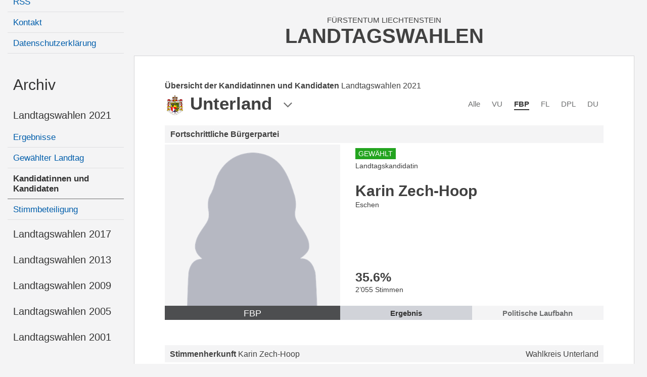

--- FILE ---
content_type: text/html; charset=utf-8
request_url: https://www.landtagswahlen.li/kandidat/1414/Karin-Zech-Hoop
body_size: 9122
content:

<!DOCTYPE html>

<html xmlns="http://www.w3.org/1999/xhtml" lang="de">
<head><title>
	Landtagswahlen 2021 - FBP - Karin Zech-Hoop
</title><meta content="Information und Kommunikation der Regierung" lang="de" name="author" /><meta content="Landtagswahlen, Wahlen, Stimmzettel, Wahlbeteiligung, Resultate, Liechtenstein" lang="de" name="keywords" /><meta name="viewport" content="width=device-width, user-scalable=no, initial-scale=1" />
    
    <link href="/styles/cssbundle?v=6D2gR9OaOsxUdUG9HcsHGpJl6jwV9BMmoLpX2bturDA1" rel="stylesheet" />

    <link href="/styles/icomoon.css" rel="stylesheet" />

    <script src="/scripts/jsbundle?v=RAIwFOoGawQcW0qJQMXLe7Lj9NFpGaDSZkEwMwafepA1" type="text/javascript"></script>

    

    <link href="/styles/magnific.css" rel="stylesheet" />
    <link href="/csskandidat?v=A3ohbTg_bmNM0ZwKdMrrWyELiLhBqw8vzxJ2cpMEKXM1" rel="stylesheet" />
    
    <style type="text/css">
       .state-headline     { display:none; }
    </style>


    <!-- Matomo -->
        <script type="text/javascript">
        var _paq = window._paq = window._paq || [];
        /* tracker methods like "setCustomDimension" should be called before "trackPageView" */
        _paq.push(['disableCookies']);
        _paq.push(['trackPageView']);
        _paq.push(['enableLinkTracking']);
        (function() {
        var u="//matomo.gmg.biz/";
        _paq.push(['setTrackerUrl', u+'matomo.php']);
        _paq.push(['setSiteId', '1']);
        var d=document, g=d.createElement('script'), s=d.getElementsByTagName('script')[0];
        g.type='text/javascript'; g.async=true; g.src=u+'matomo.js'; s.parentNode.insertBefore(g,s);
        })();
        </script>
    <!-- End Matomo Code -->
</head>
<body class="body body--fixablenav body--pdid1403 body--pid835 body--isnew body--showresults body--sunday body--archive">
    <form method="post" action="./Karin-Zech-Hoop" id="form1">
<div class="aspNetHidden">
<input type="hidden" name="__VIEWSTATE" id="__VIEWSTATE" value="/wEPDwULLTE1NzQzNzI4NDJkZO7XbtmUuIa/B7nB72JwohkKLgcbPnQPIruWNOmHX9TS" />
</div>

<div class="aspNetHidden">

	<input type="hidden" name="__VIEWSTATEGENERATOR" id="__VIEWSTATEGENERATOR" value="C523D9B7" />
</div>
    <div class="page u-fullheight">
        <div class="page__inner u-vert-gradient-gray">
            <nav class="page__left">
                <div class="page__header header__left">
                    <a href="/">
                        <img class="header__logo-desktop" src="/images/ikr-logo-desk@2x.png" alt="Logo IKR" />
                    </a>
                </div>
                <div id="divNavigation" class="page__nav nav"><ul><li data-nid="0" class="item item--level1" data-level="1"><a class="item__link" href="/" name="a0">Landtagswahlen <b>2025</b></a><ul class="item__list"><li data-nid="1" class="item item--level3" data-level="3"><a class="item__link" href="/news/16" name="a1">News</a></li><li data-nid="2" class="item item--level3" data-level="3"><a class="item__link" href="/kundmachungen" name="a2">Amtliche Kundmachungen</a></li><li data-nid="3" class="item item--level3" data-level="3"><a class="item__link" href="/stimmabgabe" name="a3">Stimmabgabe</a></li><li data-nid="4" class="item item--level3 kandidaten-16" data-level="3"><a class="item__link" href="/kandidaten/16" name="a4">Übersicht der Kandidatinnen und Kandidaten</a></li><li data-nid="5" class="item item--level3" data-level="3"><a class="item__link" href="/stimmbeteiligung/16" name="a5">Stimmbeteiligung</a></li><li data-nid="6" class="item item--level3 ergebnisse-16" data-level="3"><a class="item__link" href="/resultat/16" name="a6">Ergebnisse</a></li><li data-nid="7" class="item item--level3 landtag-16" data-level="3"><a class="item__link" href="/neuerlandtag/16" name="a7">Neuer Landtag</a></li><li data-nid="8" class="item item--level3" data-level="3"><a class="item__link" href="/genderstatistik" name="a8">Wahlergebnis nach Geschlecht</a></li></ul></li><li data-nid="0" class="item item--level2" data-level="2"><a class="item__link" name="a0">Informationen</a><ul class="item__list"><li data-nid="9" class="item item--level3" data-level="3"><a class="item__link" href="/wiewaehlen" name="a9">Wie wählen?</a></li><li data-nid="10" class="item item--level3" data-level="3"><a class="item__link" href="/volksrechtegesetz" name="a10">Volksrechtegesetz</a></li><li data-nid="11" class="item item--level3" data-level="3"><a class="item__link" href="/links" name="a11">Links</a></li><li data-nid="12" class="item item--level3" data-level="3"><a class="item__link" href="/rss" name="a12">RSS</a></li><li data-nid="13" class="item item--level3" data-level="3"><a class="item__link" href="/kontakt" name="a13">Kontakt</a></li><li data-nid="14" class="item item--level3" data-level="3"><a class="item__link" href="/datenschutz" name="a14">Datenschutzerklärung</a></li></ul></li><li data-nid="0" class="item item--level1 item--archive item--selectedchild" data-level="1"><a class="item__link" href="/" name="a0">Archiv</a><ul class="item__list"><li data-nid="15" class="item item--level2 item--selectedchild" data-level="2"><a class="item__link" name="a15">Landtagswahlen 2021</a><ul class="item__list"><li data-nid="16" class="item item--level3 ergebnisse-12" data-level="3"><a class="item__link" href="/resultat/12" name="a16">Ergebnisse</a></li><li data-nid="17" class="item item--level3 landtag-12" data-level="3"><a class="item__link" href="/neuerlandtag/12" name="a17">Gewählter Landtag</a></li><li data-nid="18" class="item item--level3 kandidaten-12 item--selected" data-level="3"><a class="item__link" href="/kandidaten/12" name="a18">Kandidatinnen und Kandidaten</a></li><li data-nid="19" class="item item--level3 stimmbeteiligung-12" data-level="3"><a class="item__link" href="/stimmbeteiligung/12" name="a19">Stimmbeteiligung</a></li></ul></li><li data-nid="20" class="item item--level2" data-level="2"><a class="item__link" name="a20">Landtagswahlen 2017</a><ul class="item__list"><li data-nid="21" class="item item--level3 ergebnisse-10" data-level="3"><a class="item__link" href="/resultat/10" name="a21">Ergebnisse</a></li><li data-nid="22" class="item item--level3 landtag-10" data-level="3"><a class="item__link" href="/neuerlandtag/10" name="a22">Gewählter Landtag</a></li><li data-nid="23" class="item item--level3 kandidaten-10" data-level="3"><a class="item__link" href="/kandidaten/10" name="a23">Kandidatinnen und Kandidaten</a></li><li data-nid="24" class="item item--level3 stimmbeteiligung-10" data-level="3"><a class="item__link" href="/stimmbeteiligung/10" name="a24">Stimmbeteiligung</a></li></ul></li><li data-nid="25" class="item item--level2" data-level="2"><a class="item__link" name="a25">Landtagswahlen 2013</a><ul class="item__list"><li data-nid="26" class="item item--level3 ergebnisse-8" data-level="3"><a class="item__link" href="/resultat/8" name="a26">Ergebnisse</a></li><li data-nid="27" class="item item--level3 landtag-8" data-level="3"><a class="item__link" href="/neuerlandtag/8" name="a27">Gewählter Landtag</a></li><li data-nid="28" class="item item--level3 kandidaten-8" data-level="3"><a class="item__link" href="/kandidaten/8" name="a28">Kandidatinnen und Kandidaten</a></li><li data-nid="29" class="item item--level3 stimmbeteiligung-8" data-level="3"><a class="item__link" href="/stimmbeteiligung/8" name="a29">Stimmbeteiligung</a></li></ul></li><li data-nid="30" class="item item--level2" data-level="2"><a class="item__link" name="a30">Landtagswahlen 2009</a><ul class="item__list"><li data-nid="31" class="item item--level3 ergebnisse-7" data-level="3"><a class="item__link" href="/resultat/7" name="a31">Ergebnisse</a></li><li data-nid="32" class="item item--level3 landtag-7" data-level="3"><a class="item__link" href="/neuerlandtag/7" name="a32">Gewählter Landtag</a></li><li data-nid="33" class="item item--level3 kandidaten-7" data-level="3"><a class="item__link" href="/kandidaten/7" name="a33">Kandidatinnen und Kandidaten</a></li><li data-nid="34" class="item item--level3 stimmbeteiligung-7" data-level="3"><a class="item__link" href="/stimmbeteiligung/7" name="a34">Stimmbeteiligung</a></li></ul></li><li data-nid="35" class="item item--level2" data-level="2"><a class="item__link" name="a35">Landtagswahlen 2005</a><ul class="item__list"><li data-nid="36" class="item item--level3 ergebnisse-6" data-level="3"><a class="item__link" href="/resultat/6" name="a36">Ergebnisse</a></li><li data-nid="37" class="item item--level3 landtag-6" data-level="3"><a class="item__link" href="/neuerlandtag/6" name="a37">Gewählter Landtag</a></li><li data-nid="38" class="item item--level3 kandidaten-6" data-level="3"><a class="item__link" href="/kandidaten/6" name="a38">Kandidatinnen und Kandidaten</a></li><li data-nid="39" class="item item--level3 stimmbeteiligung-6" data-level="3"><a class="item__link" href="/stimmbeteiligung/6" name="a39">Stimmbeteiligung</a></li></ul></li><li data-nid="40" class="item item--level2" data-level="2"><a class="item__link" name="a40">Landtagswahlen 2001</a><ul class="item__list"><li data-nid="41" class="item item--level3 ergebnisse-5" data-level="3"><a class="item__link" href="/resultat/5" name="a41">Ergebnisse</a></li><li data-nid="42" class="item item--level3 landtag-5" data-level="3"><a class="item__link" href="/neuerlandtag/5" name="a42">Gewählter Landtag</a></li><li data-nid="43" class="item item--level3 kandidaten-5" data-level="3"><a class="item__link" href="/kandidaten/5" name="a43">Kandidatinnen und Kandidaten</a></li><li data-nid="44" class="item item--level3 stimmbeteiligung-5" data-level="3"><a class="item__link" href="/stimmbeteiligung/5" name="a44">Stimmbeteiligung</a></li></ul></li></ul></li></ul></div>
            </nav>
            <div class="page__right">
                <div class="page__header header__right">
                    <a href="/"><img class="header__logo-tab" src="/images/ikr-logo-desk@2x.png" alt="Logo IKR" /><img class="header__logo-mobile" src="/images/ikr-logo-mob@2x.png" alt="Logo IKR" /></a>
                    <div class="header__headline">
                        <span class="headline__country">Fürstentum Liechtenstein</span>
                        <h1 class="headline__title">Landtagswahlen</h1>
                    </div>
                    <a class="header__trigger menutrigger"><span class="menutrigger__icon icon-menu"></span><span class="menutrigger__icon icon-schliessen"></span></a>
                </div>
                <div class="page__main border">
                    
                    <div class="main__content">
                        
    <div id="kandidat" class="kandidat">
        <div class="kandidat__head">
            <div class="kandidaten__headline">
                <div class="kandidaten__headlineinner">
                    <h3 id="content_kandidaten__state" class="kandidaten__state"><b class="kandidaten__statenode">Übersicht der Kandidatinnen und Kandidaten</b> <span class="kandidaten__statetext">Landtagswahlen 2021</span></h3>
                    <img class="kandidaten__heademblem" src="/images/wappen/img_wappen_liechtenstein_ohne.png" alt="Wappen Liechtenstein" /><h1 id="content_h" class="kandidaten__title">Unterland</h1>
                    <span class="icon-pfeil-2 kandidaten__arrow"></span>
                </div>
            </div>
            <div class="kandidaten__flags">
                <ul class="kandidaten__flagslist">
                    
                            <li id="content_repFlags_li_0" class="kandidaten__flag"><a href="/kandidaten/12/0/13" id="content_repFlags_a_0" class="kandidaten__flaglink">Alle</a></li>
                        
                            <li id="content_repFlags_li_1" class="kandidaten__flag"><a href="/kandidaten/12/50/13" id="content_repFlags_a_1" class="kandidaten__flaglink">VU</a></li>
                        
                            <li id="content_repFlags_li_2" class="kandidaten__flag kandidaten__flag--active"><a href="/kandidaten/12/49/13" id="content_repFlags_a_2" class="kandidaten__flaglink">FBP</a></li>
                        
                            <li id="content_repFlags_li_3" class="kandidaten__flag"><a href="/kandidaten/12/51/13" id="content_repFlags_a_3" class="kandidaten__flaglink">FL</a></li>
                        
                            <li id="content_repFlags_li_4" class="kandidaten__flag"><a href="/kandidaten/12/54/13" id="content_repFlags_a_4" class="kandidaten__flaglink">DPL</a></li>
                        
                            <li id="content_repFlags_li_5" class="kandidaten__flag"><a href="/kandidaten/12/53/13" id="content_repFlags_a_5" class="kandidaten__flaglink">DU</a></li>
                        <br class="clearing" />
                </ul>
                <ul class="kandidaten__views">
                    <li class="kandidaten__viewsitem" title="Kompakte Darstellung"><span class="icon-liste kandidaten__listview"></span></li>
                    <li class="kandidaten__viewsitem" title="Darstellung mit Kandidatenportraits"><span class="icon-fotokachel kandidaten__thumbview"></span></li>
                </ul>
            </div>
            <br class="clearing" />
        </div>

        


<div class="kdetail">
    <div class="kdetail__header">
        <h3 id="content_ucKandidat_kdetail__headline" class="kdetail__headline">Fortschrittliche Bürgerpartei</h3>
    </div>

    <div class="row">
        <div id="content_ucKandidat_divPortrait" class="row__left portrait">
            <div class="portrait__imagecon">
                <img src="https://www.landtagswahlen.li/files/kandidatenbilder/thumbnails/resize/450x0/female.png" id="content_ucKandidat_imgPortrait" class="portrait__image" alt="Kandidatportrait" />
                <span class="portrait__noimagetext">Kein Foto eingereicht</span>
            </div>
            <span id="content_ucKandidat_spShort" class="portrait__short" style="background-color:#4D4E50;">FBP</span>
        </div>

        <div class="row__right data">
            
            <div class="kdetail__info">
                <p id="content_ucKandidat_pGew" class="kdetail__gewaehlt">Gewählt</p>
                <p id="content_ucKandidat_divKandidatur" class="kdetail__kandidatur">Landtagskandidatin</p>
                <h2 id="content_ucKandidat_name" class="kdetail__name" title="1403 / 835">Karin Zech-Hoop</h2>
                <p id="content_ucKandidat_divAlter" class="kdetail__age" title="Am Wahlsonntag">Eschen</p>
                
                <a href="../../controls/kandidat/#" id="content_ucKandidat_kdetail__linkpol" class="kdetail__linkpol"><img class="linkpol__icon" src="/images/link-extern-blau.svg" alt="link icon" /><span class="linkpol__text">Politische Laufbahn</span></a>
            </div>

            <div class="kdetail__tabcontent kdetail__tabcontent--show kdetail__result" data-mfp-src="#politics-popup">
                <h3 id="content_ucKandidat_perc" class="kdetail__resultpercent" title="Prozentanteil an den Total abgegebenen Stimmkarten">35.6<span>%</span></h3>
                <p id="content_ucKandidat_votes" class="kdetail__resultvotes">2’055 Stimmen</p>
            </div>

            <div class="kdetail__tabcontent kdetail__politics" style="visiblity:visible">
                <h4>Politische Laufbahn</h4>
                <div id="content_ucKandidat_divLaufbahn" class="kdetail__laufbahn"><table class="politics__table"><tr class="politics__row"><td class="politics__col1"><a href="http://www.landtagswahlen.li/kandidat/1284/" target="_blank" >Gemeinderatswahl Eschen 2019 </a></td><td class="politics__col2 politics__col2--voted"><span class="politics__votetext">Gewählt</span><span class="politics__label"> als Gemeinderätin</span></td></tr></table></div>
                <p id="content_ucKandidat_divLaufbahnZusatz"></p>
            </div>

            <ul id="content_ucKandidat_ul" class="kdetail__tabs tabs"><li class="tabs__tab tabs__tab--active"><a class="tabs__tablink" data-id="kdetail__result">Ergebnis</a></li><li class="tabs__tab"><a class="tabs__tablink" data-id="kdetail__politics">Politische Laufbahn</a></li></ul>
        </div>
        <br class="clearing" />
    </div>
</div>


        <div class="kandidat__stimmenherkunft">
            

<div class="sthk">
    <h3 id="content_ucStH_h" class="sthk__bar"><b>Stimmenherkunft</b> <span>Karin Zech-Hoop</span> <span class="sthk__bardistrict">Wahlkreis Unterland</span></h3>
    <table class="sthk__table">
    <tr>
        <th></th>
        <th colspan="6"><div class="sthk__headtitle">Stimmen von folgenden Stimmzetteln</div></th>
        <th></th>
        <th></th>
    </tr>
    <tr>
        <th class="sthk__th sthk__headgemeinde"><span>Gemeinde</span></th>
        
                <th class="sthk__th sthk__headparty" title="von 0 unveränderten FBP-Stimmzetteln"><span class="sthk__partybar" style="background-color:#4D4E50">FBP</span><span class="sthk__variationtext" data-short="unv."><span>unverändert</span></span></th>
            
                <th class="sthk__th sthk__headparty" title="von 0 veränderten FBP-Stimmzetteln"><span class="sthk__partybar" style="background-color:#4D4E50">FBP</span><span class="sthk__variationtext" data-short="ver."><span>verändert</span></span></th>
            
                <th class="sthk__th sthk__headparty" title="von 0 veränderten VU-Stimmzetteln"><span class="sthk__partybar" style="background-color:#CC0033">VU</span><span class="sthk__variationtext" data-short="ver."><span>verändert</span></span></th>
            
                <th class="sthk__th sthk__headparty" title="von 0 veränderten FL-Stimmzetteln"><span class="sthk__partybar" style="background-color:#BBBBBB">FL</span><span class="sthk__variationtext" data-short="ver."><span>verändert</span></span></th>
            
                <th class="sthk__th sthk__headparty" title="von 0 veränderten DPL-Stimmzetteln"><span class="sthk__partybar" style="background-color:#005FAB">DPL</span><span class="sthk__variationtext" data-short="ver."><span>verändert</span></span></th>
            
                <th class="sthk__th sthk__headparty" title="von 0 veränderten DU-Stimmzetteln"><span class="sthk__partybar" style="background-color:#FFDD00">DU</span><span class="sthk__variationtext" data-short="ver."><span>verändert</span></span></th>
            
        <th class="sthk__th sthk__headtotal"><span>Total</span></th>
        <th class="sthk__th sthk__headanteil"><span>Anteil</span></th>
    </tr>
    
         <tr class="sthk__row">
            <td class="sthk__gemeinde sthk__td"><span id="content_ucStH_repDistricts_span_0" class="sthk__gemeindetext" title="zum Resultat in Eschen"><a class="kdtb__gemeindelink" href="/resultat/12/7/">Eschen</a></span></td>
            
                <td class="sthk__td sthk__td--variation"><span>200</span></td>
            
                <td class="sthk__td sthk__td--variation"><span>308</span></td>
            
                <td class="sthk__td sthk__td--variation"><span>75</span></td>
            
                <td class="sthk__td sthk__td--variation"><span>23</span></td>
            
                <td class="sthk__td sthk__td--variation"><span>23</span></td>
            
                <td class="sthk__td sthk__td--variation"><span>7</span></td>
            
            <td class="sthk__td"><span><b>636</b></span></td>
            <td class="sthk__td"><span title="Anteil an den total abgegebenen Stimmkarten">36.4%</span></td>
         </tr>
        
         <tr class="sthk__row">
            <td class="sthk__gemeinde sthk__td"><span id="content_ucStH_repDistricts_span_1" class="sthk__gemeindetext" title="zum Resultat in Gamprin"><a class="kdtb__gemeindelink" href="/resultat/12/8/">Gamprin</a></span></td>
            
                <td class="sthk__td sthk__td--variation"><span>85</span></td>
            
                <td class="sthk__td sthk__td--variation"><span>157</span></td>
            
                <td class="sthk__td sthk__td--variation"><span>11</span></td>
            
                <td class="sthk__td sthk__td--variation"><span>6</span></td>
            
                <td class="sthk__td sthk__td--variation"><span>6</span></td>
            
                <td class="sthk__td sthk__td--variation"><span>1</span></td>
            
            <td class="sthk__td"><span><b>266</b></span></td>
            <td class="sthk__td"><span title="Anteil an den total abgegebenen Stimmkarten">36.9%</span></td>
         </tr>
        
         <tr class="sthk__row">
            <td class="sthk__gemeinde sthk__td"><span id="content_ucStH_repDistricts_span_2" class="sthk__gemeindetext" title="zum Resultat in Mauren"><a class="kdtb__gemeindelink" href="/resultat/12/9/">Mauren</a></span></td>
            
                <td class="sthk__td sthk__td--variation"><span>205</span></td>
            
                <td class="sthk__td sthk__td--variation"><span>351</span></td>
            
                <td class="sthk__td sthk__td--variation"><span>24</span></td>
            
                <td class="sthk__td sthk__td--variation"><span>11</span></td>
            
                <td class="sthk__td sthk__td--variation"><span>13</span></td>
            
                <td class="sthk__td sthk__td--variation"><span>1</span></td>
            
            <td class="sthk__td"><span><b>605</b></span></td>
            <td class="sthk__td"><span title="Anteil an den total abgegebenen Stimmkarten">36.2%</span></td>
         </tr>
        
         <tr class="sthk__row">
            <td class="sthk__gemeinde sthk__td"><span id="content_ucStH_repDistricts_span_3" class="sthk__gemeindetext" title="zum Resultat in Ruggell"><a class="kdtb__gemeindelink" href="/resultat/12/10/">Ruggell</a></span></td>
            
                <td class="sthk__td sthk__td--variation"><span>119</span></td>
            
                <td class="sthk__td sthk__td--variation"><span>191</span></td>
            
                <td class="sthk__td sthk__td--variation"><span>19</span></td>
            
                <td class="sthk__td sthk__td--variation"><span>16</span></td>
            
                <td class="sthk__td sthk__td--variation"><span>10</span></td>
            
                <td class="sthk__td sthk__td--variation"><span>0</span></td>
            
            <td class="sthk__td"><span><b>355</b></span></td>
            <td class="sthk__td"><span title="Anteil an den total abgegebenen Stimmkarten">32.7%</span></td>
         </tr>
        
         <tr class="sthk__row">
            <td class="sthk__gemeinde sthk__td"><span id="content_ucStH_repDistricts_span_4" class="sthk__gemeindetext" title="zum Resultat in Schellenberg"><a class="kdtb__gemeindelink" href="/resultat/12/11/">Schellenberg</a></span></td>
            
                <td class="sthk__td sthk__td--variation"><span>47</span></td>
            
                <td class="sthk__td sthk__td--variation"><span>123</span></td>
            
                <td class="sthk__td sthk__td--variation"><span>15</span></td>
            
                <td class="sthk__td sthk__td--variation"><span>5</span></td>
            
                <td class="sthk__td sthk__td--variation"><span>2</span></td>
            
                <td class="sthk__td sthk__td--variation"><span>1</span></td>
            
            <td class="sthk__td"><span><b>193</b></span></td>
            <td class="sthk__td"><span title="Anteil an den total abgegebenen Stimmkarten">35.4%</span></td>
         </tr>
        
         <tr class="sthk__totalrow">
            <td class="sthk__gemeinde sthk__td"><span id="content_ucStH_repDistricts_span_5" class="sthk__gemeindetext" title="zum Resultat in Total Unterland"><a class="kdtb__gemeindelink" href="/resultat/12/13/">Total Unterland</a></span></td>
            
                <td class="sthk__td sthk__td--variation"><span>656</span></td>
            
                <td class="sthk__td sthk__td--variation"><span>1130</span></td>
            
                <td class="sthk__td sthk__td--variation"><span>144</span></td>
            
                <td class="sthk__td sthk__td--variation"><span>61</span></td>
            
                <td class="sthk__td sthk__td--variation"><span>54</span></td>
            
                <td class="sthk__td sthk__td--variation"><span>10</span></td>
            
            <td class="sthk__td"><span><b>2055</b></span></td>
            <td class="sthk__td"><span title="Anteil an den total abgegebenen Stimmkarten">35.6%</span></td>
         </tr>
        
    </table> 
</div>

<script type="text/javascript">
    $(document).ready(function () {
        // todo: tabelle sortierbar machen
    });
</script>
        </div>
        <div class="kandidat__parteiliste">
            <div class="parteiliste">
                
<div>
    

<div class="kdtb kdtb--hasresults" >
    <h3 id="content_ucListe_reParties_ucKandidaten_0_h_0" class="kdtb__bar" style="background-color:#D8D8D8;"><span class="kdtb__bartext">Fortschrittliche Bürgerpartei</span><span class="kdtb__bardistrict">Wahlkreis Unterland</span></h3>
    <table class="kdtb__table sortable">
        <thead>
            <tr>
                <th class="kdtb__th kdtb__pos" data-sort="int"></th>
                <th class="kdtb__th kdtb__name" data-sort="string"><span>Name</span></th>
                <th class="kdtb__th kdtb__gemeinde" data-sort="string"><span>Gemeinde</span></th>
                <th class="kdtb__th kdtb__gewaehlt" data-sort="string"><span>Gewählt</span></th>
                <th class="kdtb__th kdtb__stimmen" data-sort="int"><span>Stimmen</span></th>
            </tr>
        </thead>
        <tbody>
            
                    <tr id="content_ucListe_reParties_ucKandidaten_0_repCandidates_0_tr_0" class="kdtb__row">
	<td class="kdtb__td kdtb__pos" data-sort-value="1"><span>1</span></td>
	<td class="kdtb__td kdtb__name"><a id="content_ucListe_reParties_ucKandidaten_0_repCandidates_0_hlName_0" class="kdtb__namelink" href="/kandidat/1446/"><span>Hoop</span> Franziska</a></td>
	<td id="content_ucListe_reParties_ucKandidaten_0_repCandidates_0_tdgemeinde_0" class="kdtb__td kdtb__gemeinde" title="zum Resultat in Ruggell"><a class="kdtb__gemeindelink" href="/resultat/12/10/">Ruggell</a></td>
	<td id="content_ucListe_reParties_ucKandidaten_0_repCandidates_0_tdgewaehlt_0" class="kdtb__td kdtb__gewaehlt"><img class="kdtb__gewaehlticon" src="/images/hacken-blau.svg"><span class="kdtb__gewaehlttext">Abg. </span></td>
	<td id="content_ucListe_reParties_ucKandidaten_0_repCandidates_0_tdstimmen_0" class="kdtb__td kdtb__stimmen" data-sort-value="2091"><span>2’091</span></td>
</tr>

                
                    <tr id="content_ucListe_reParties_ucKandidaten_0_repCandidates_0_tr_1" class="kdtb__row">
	<td class="kdtb__td kdtb__pos" data-sort-value="2"><span>2</span></td>
	<td class="kdtb__td kdtb__name"><a id="content_ucListe_reParties_ucKandidaten_0_repCandidates_0_hlName_1" class="kdtb__namelink" href="/kandidat/1412/"><span>Kaiser</span> Johannes</a></td>
	<td id="content_ucListe_reParties_ucKandidaten_0_repCandidates_0_tdgemeinde_1" class="kdtb__td kdtb__gemeinde" title="zum Resultat in Schellenberg"><a class="kdtb__gemeindelink" href="/resultat/12/11/">Schellenberg</a></td>
	<td id="content_ucListe_reParties_ucKandidaten_0_repCandidates_0_tdgewaehlt_1" class="kdtb__td kdtb__gewaehlt"><img class="kdtb__gewaehlticon" src="/images/hacken-blau.svg"><span class="kdtb__gewaehlttext">Abg. </span></td>
	<td id="content_ucListe_reParties_ucKandidaten_0_repCandidates_0_tdstimmen_1" class="kdtb__td kdtb__stimmen" data-sort-value="2068"><span>2’068</span></td>
</tr>

                
                    <tr id="content_ucListe_reParties_ucKandidaten_0_repCandidates_0_tr_2" class="kdtb__row">
	<td class="kdtb__td kdtb__pos" data-sort-value="3"><span>3</span></td>
	<td class="kdtb__td kdtb__name"><a id="content_ucListe_reParties_ucKandidaten_0_repCandidates_0_hlName_2" class="kdtb__namelink" href="/kandidat/1413/"><span>Oehry</span> Daniel</a></td>
	<td id="content_ucListe_reParties_ucKandidaten_0_repCandidates_0_tdgemeinde_2" class="kdtb__td kdtb__gemeinde" title="zum Resultat in Eschen"><a class="kdtb__gemeindelink" href="/resultat/12/7/">Eschen</a></td>
	<td id="content_ucListe_reParties_ucKandidaten_0_repCandidates_0_tdgewaehlt_2" class="kdtb__td kdtb__gewaehlt"><img class="kdtb__gewaehlticon" src="/images/hacken-blau.svg"><span class="kdtb__gewaehlttext">Abg. </span></td>
	<td id="content_ucListe_reParties_ucKandidaten_0_repCandidates_0_tdstimmen_2" class="kdtb__td kdtb__stimmen" data-sort-value="2067"><span>2’067</span></td>
</tr>

                
                    <tr id="content_ucListe_reParties_ucKandidaten_0_repCandidates_0_tr_3" class="kdtb__row">
	<td class="kdtb__td kdtb__pos" data-sort-value="4"><span>4</span></td>
	<td class="kdtb__td kdtb__name"><a id="content_ucListe_reParties_ucKandidaten_0_repCandidates_0_hlName_3" class="kdtb__namelink" href="/kandidat/1414/"><span>Zech-Hoop</span> Karin</a></td>
	<td id="content_ucListe_reParties_ucKandidaten_0_repCandidates_0_tdgemeinde_3" class="kdtb__td kdtb__gemeinde" title="zum Resultat in Eschen"><a class="kdtb__gemeindelink" href="/resultat/12/7/">Eschen</a></td>
	<td id="content_ucListe_reParties_ucKandidaten_0_repCandidates_0_tdgewaehlt_3" class="kdtb__td kdtb__gewaehlt"><img class="kdtb__gewaehlticon" src="/images/hacken-blau.svg"><span class="kdtb__gewaehlttext">Abg. </span></td>
	<td id="content_ucListe_reParties_ucKandidaten_0_repCandidates_0_tdstimmen_3" class="kdtb__td kdtb__stimmen" data-sort-value="2055"><span>2’055</span></td>
</tr>

                
                    <tr id="content_ucListe_reParties_ucKandidaten_0_repCandidates_0_tr_4" class="kdtb__row">
	<td class="kdtb__td kdtb__pos" data-sort-value="5"><span>5</span></td>
	<td class="kdtb__td kdtb__name"><a id="content_ucListe_reParties_ucKandidaten_0_repCandidates_0_hlName_4" class="kdtb__namelink" href="/kandidat/1410/"><span>Hasler</span> Thomas</a></td>
	<td id="content_ucListe_reParties_ucKandidaten_0_repCandidates_0_tdgemeinde_4" class="kdtb__td kdtb__gemeinde" title="zum Resultat in Gamprin"><a class="kdtb__gemeindelink" href="/resultat/12/8/">Gamprin</a></td>
	<td id="content_ucListe_reParties_ucKandidaten_0_repCandidates_0_tdgewaehlt_4" class="kdtb__td kdtb__gewaehlt"><img class="kdtb__gewaehlticon" src="/images/hacken-blau.svg"><span class="kdtb__gewaehlttext">Stv. </span></td>
	<td id="content_ucListe_reParties_ucKandidaten_0_repCandidates_0_tdstimmen_4" class="kdtb__td kdtb__stimmen" data-sort-value="2049"><span>2’049</span></td>
</tr>

                
                    <tr id="content_ucListe_reParties_ucKandidaten_0_repCandidates_0_tr_5" class="kdtb__row">
	<td class="kdtb__td kdtb__pos" data-sort-value="6"><span>6</span></td>
	<td class="kdtb__td kdtb__name"><a id="content_ucListe_reParties_ucKandidaten_0_repCandidates_0_hlName_5" class="kdtb__namelink" href="/kandidat/1409/"><span>Batliner</span> Alexander</a></td>
	<td id="content_ucListe_reParties_ucKandidaten_0_repCandidates_0_tdgemeinde_5" class="kdtb__td kdtb__gemeinde" title="zum Resultat in Mauren"><a class="kdtb__gemeindelink" href="/resultat/12/9/">Mauren</a></td>
	<td id="content_ucListe_reParties_ucKandidaten_0_repCandidates_0_tdgewaehlt_5" class="kdtb__td kdtb__gewaehlt"></td>
	<td id="content_ucListe_reParties_ucKandidaten_0_repCandidates_0_tdstimmen_5" class="kdtb__td kdtb__stimmen" data-sort-value="1934"><span>1’934</span></td>
</tr>

                
                    <tr id="content_ucListe_reParties_ucKandidaten_0_repCandidates_0_tr_6" class="kdtb__row">
	<td class="kdtb__td kdtb__pos" data-sort-value="7"><span>7</span></td>
	<td class="kdtb__td kdtb__name"><a id="content_ucListe_reParties_ucKandidaten_0_repCandidates_0_hlName_6" class="kdtb__namelink" href="/kandidat/1445/"><span>Hersche</span> Sonja</a></td>
	<td id="content_ucListe_reParties_ucKandidaten_0_repCandidates_0_tdgemeinde_6" class="kdtb__td kdtb__gemeinde" title="zum Resultat in Mauren"><a class="kdtb__gemeindelink" href="/resultat/12/9/">Mauren</a></td>
	<td id="content_ucListe_reParties_ucKandidaten_0_repCandidates_0_tdgewaehlt_6" class="kdtb__td kdtb__gewaehlt"></td>
	<td id="content_ucListe_reParties_ucKandidaten_0_repCandidates_0_tdstimmen_6" class="kdtb__td kdtb__stimmen" data-sort-value="1929"><span>1’929</span></td>
</tr>

                
                    <tr id="content_ucListe_reParties_ucKandidaten_0_repCandidates_0_tr_7" class="kdtb__row">
	<td class="kdtb__td kdtb__pos" data-sort-value="8"><span>8</span></td>
	<td class="kdtb__td kdtb__name"><a id="content_ucListe_reParties_ucKandidaten_0_repCandidates_0_hlName_7" class="kdtb__namelink" href="/kandidat/1411/"><span>Hilti-Wohlwend</span> Veronika</a></td>
	<td id="content_ucListe_reParties_ucKandidaten_0_repCandidates_0_tdgemeinde_7" class="kdtb__td kdtb__gemeinde" title="zum Resultat in Schellenberg"><a class="kdtb__gemeindelink" href="/resultat/12/11/">Schellenberg</a></td>
	<td id="content_ucListe_reParties_ucKandidaten_0_repCandidates_0_tdgewaehlt_7" class="kdtb__td kdtb__gewaehlt"></td>
	<td id="content_ucListe_reParties_ucKandidaten_0_repCandidates_0_tdstimmen_7" class="kdtb__td kdtb__stimmen" data-sort-value="1731"><span>1’731</span></td>
</tr>

                
        </tbody>
    </table>
    <table class="kdtb__table kdtb__table--total">
        <colgroup>
            <col style="width:auto" />
            <col style="width:8rem" />
        </colgroup>
        <tr>
            <td id="content_ucListe_reParties_ucKandidaten_0_tdsubname_0" class="kdtb__td kdtb__subname"><span>Total FBP Kandidatenstimmen Unterland</span></td>

            <td id="content_ucListe_reParties_ucKandidaten_0_tdsubtotal_0" class="kdtb__td kdtb__total"><span>15’924</span></td>

        </tr>
    </table>
</div>
    

<div class="psthk ">
    <table class="psthk__table">
    <colgroup>
        <col style="width:auto" />
        <col style="width:20%" />
    </colgroup>
    
    <tr class="psthk__row">
        <td class="phstk__td phstk__rowleft"><span class="phstk__rowtext" style="border-left:solid 0.5rem #4D4E50;">...von 656 (29.7%) unveränderten FBP-Stimmzetteln</span></td>
        <td class="phstk__td phstk__rowright"><span class="phstk__rowvotes">5’248</span></td>
    </tr>
    
    <tr class="psthk__row">
        <td class="phstk__td phstk__rowleft"><span class="phstk__rowtext" style="border-left:solid 0.5rem #4D4E50;">...von 1550 (70.3%) veränderten FBP-Stimmzetteln</span></td>
        <td class="phstk__td phstk__rowright"><span class="phstk__rowvotes">8’570</span></td>
    </tr>
    
    <tr class="psthk__row">
        <td class="phstk__td phstk__rowleft"><span class="phstk__rowtext" style="border-left:solid 0.5rem #CC0033;">...von 1135 veränderten VU-Stimmzetteln</span></td>
        <td class="phstk__td phstk__rowright"><span class="phstk__rowvotes">1’132</span></td>
    </tr>
    
    <tr class="psthk__row">
        <td class="phstk__td phstk__rowleft"><span class="phstk__rowtext" style="border-left:solid 0.5rem #BBBBBB;">...von 360 veränderten FL-Stimmzetteln</span></td>
        <td class="phstk__td phstk__rowright"><span class="phstk__rowvotes">498</span></td>
    </tr>
    
    <tr class="psthk__row">
        <td class="phstk__td phstk__rowleft"><span class="phstk__rowtext" style="border-left:solid 0.5rem #005FAB;">...von 507 veränderten DPL-Stimmzetteln</span></td>
        <td class="phstk__td phstk__rowright"><span class="phstk__rowvotes">398</span></td>
    </tr>
    
    <tr class="psthk__row">
        <td class="phstk__td phstk__rowleft"><span class="phstk__rowtext" style="border-left:solid 0.5rem #FFDD00;">...von 62 veränderten DU-Stimmzetteln</span></td>
        <td class="phstk__td phstk__rowright"><span class="phstk__rowvotes">78</span></td>
    </tr>
    
    <tr class="psthk__subtotalrow">
        <td class="phstk__td phstk__subtotalleft"><span>FBP-Zusatzstimmen Unterland</span></td>
        <td id="content_ucListe_reParties_ucStimmenherkunft_0_tdAdditional_0" class="phstk__td phstk__subtotalright"><span>5’551</span></td>

    </tr>
    <tr class="psthk__totalrow">
        <td id="content_ucListe_reParties_ucStimmenherkunft_0_tdTotalLeft_0" class="phstk__td psthk__totalleft" style="background-color:#D8D8D8;"><span><b>Total FBP-Parteistimmen Unterland</b></span></td>

        <td id="content_ucListe_reParties_ucStimmenherkunft_0_tdTotal_0" class="phstk__td psthk__totalright" style="background-color:#D8D8D8;"><span>21’475</span></td>

    </tr>
    </table>
</div>
</div>


            </div>
        </div>

        


<div class="districts  kandidat__districts">
    <div class="districts__bg"></div>
    <div class="districts__lightbox">
        <span class="districts__close icon-schliessen"></span>
        <span class="districts__icon icon-location"></span>
        <h2 id="content_ucDistricts_title" class="districts__title">Wahlkreise und Gemeinden</h2>
        <div id="content_ucDistricts_districts__content" class="districts__content">
            <div class="districts__listhead districts__listhead--fl"><a href="/kandidaten/12/49/">Fürstentum Liechtenstein</a></div>
            <div class="districts__col districts__col--ol">
                <div class="districts__listhead"><a class="listhead__link" href="/kandidaten/12/49//12" data-id="12">Wahlkreis Oberland</a></div>
                <ul class="districts__list">
                    <li class="districts__item"><a class="districts__link" href="/resultat/12//1" data-id="1" style="background-image:url(/images/wappen/vaduz.png)">Vaduz</a></li>
                    <li class="districts__item"><a class="districts__link" href="/resultat/12//2" data-id="2" style="background-image:url(/images/wappen/balzers.png)">Balzers</a></li>
                    <li class="districts__item"><a class="districts__link" href="/resultat/12//3" data-id="3" style="background-image:url(/images/wappen/planken.png)">Planken</a></li>
                    <li class="districts__item"><a class="districts__link" href="/resultat/12//4" data-id="4" style="background-image:url(/images/wappen/schaan.png)">Schaan</a></li>
                    <li class="districts__item"><a class="districts__link" href="/resultat/12//5" data-id="5" style="background-image:url(/images/wappen/triesen.png)">Triesen</a></li>
                    <li class="districts__item"><a class="districts__link" href="/resultat/12//6" data-id="6" style="background-image:url(/images/wappen/triesenberg.png)">Triesenberg</a></li>
                </ul>
            </div>
            <div class="districts__col districts__col--ul">
                <div class="districts__listhead"><a class="listhead__link" href="/kandidaten/12/49//13" data-id="13">Wahlkreis Unterland</a></div>
                <ul class="districts__list">
                    <li class="districts__item"><a class="districts__link" href="/resultat/12//7" data-id="7" style="background-image:url(/images/wappen/eschen.png)">Eschen</a></li>
                    <li class="districts__item"><a class="districts__link" href="/resultat/12//8" data-id="8" style="background-image:url(/images/wappen/gamprin.png)">Gamprin</a></li>
                    <li class="districts__item"><a class="districts__link" href="/resultat/12//9" data-id="9" style="background-image:url(/images/wappen/mauren.png)">Mauren</a></li>
                    <li class="districts__item"><a class="districts__link" href="/resultat/12//10" data-id="10" style="background-image:url(/images/wappen/ruggell.png)">Ruggell</a></li>
                    <li class="districts__item"><a class="districts__link" href="/resultat/12//11" data-id="11" style="background-image:url(/images/wappen/schellenberg.png)">Schellenberg</a></li>
                </ul>
            </div>
            <br style="clear:both" />
        </div>
    </div>
</div>

        <br /><br />
        <p class="kandidat__disclaimer disclaimer">Die Resultate sind ohne Gewähr.</p>
    </div>

                        <br class="clearing" />
                    </div>
                    <br class="clearing" />
                </div>
            </div>
            
    <div class="aside aside-karte">
          

<div class="karte">
    
    <a href="/kandidaten/12/49/14" id="aside_ucKarte_aFL" class="karte__head">
        <span class="karte__headline1">Fürstentum</span>
        <span class="karte__headline2">Liechtenstein</span>
    </a>
    <div id="aside_ucKarte_map" class="karte__map">
        <img src="/images/kartesvg/liechtenstein.svg" id="aside_ucKarte_map__background" class="map__background" />
        
                <img src="/images/ort-off@3x.png" id="aside_ucKarte_repDistricts_img_0" class="map__dot" alt="Markierung Urnenkreis" style="top:35.1rem;left:9.2rem;" />
                <a href="/resultat/12/1" id="aside_ucKarte_repDistricts_a_0" class="map__link map__link--1 map__link--uk" style="top:32.0rem;left:7.8rem;">Vaduz</a>
            
                <img src="/images/ort-off@3x.png" id="aside_ucKarte_repDistricts_img_1" class="map__dot" alt="Markierung Urnenkreis" style="top:53.6rem;left:7.2rem;" />
                <a href="/resultat/12/2" id="aside_ucKarte_repDistricts_a_1" class="map__link map__link--2 map__link--uk" style="top:53.1rem;left:9.9rem;">Balzers</a>
            
                <img src="/images/ort-off@3x.png" id="aside_ucKarte_repDistricts_img_2" class="map__dot" alt="Markierung Urnenkreis" style="top:23.3rem;left:15.5rem;" />
                <a href="/resultat/12/3" id="aside_ucKarte_repDistricts_a_2" class="map__link map__link--3 map__link--uk" style="top:21.3rem;left:13.5rem;">Planken</a>
            
                <img src="/images/ort-off@3x.png" id="aside_ucKarte_repDistricts_img_3" class="map__dot" alt="Markierung Urnenkreis" style="top:26.2rem;left:6.6rem;" />
                <a href="/resultat/12/4" id="aside_ucKarte_repDistricts_a_3" class="map__link map__link--4 map__link--uk" style="top:23.2rem;left:4.8rem;">Schaan</a>
            
                <img src="/images/ort-off@3x.png" id="aside_ucKarte_repDistricts_img_4" class="map__dot" alt="Markierung Urnenkreis" style="top:43.0rem;left:10.1rem;" />
                <a href="/resultat/12/5" id="aside_ucKarte_repDistricts_a_4" class="map__link map__link--5 map__link--uk" style="top:42.2rem;left:12.7rem;">Triesen</a>
            
                <img src="/images/ort-off@3x.png" id="aside_ucKarte_repDistricts_img_5" class="map__dot" alt="Markierung Urnenkreis" style="top:39.2rem;left:14.2rem;" />
                <a href="/resultat/12/6" id="aside_ucKarte_repDistricts_a_5" class="map__link map__link--6 map__link--uk" style="top:38.5rem;left:16.8rem;">Triesenberg</a>
            
                <img src="/images/ort-off@3x.png" id="aside_ucKarte_repDistricts_img_6" class="map__dot" alt="Markierung Urnenkreis" style="top:15.5rem;left:10.0rem;" />
                <a href="/resultat/12/7" id="aside_ucKarte_repDistricts_a_6" class="map__link map__link--7 map__link--uk" style="top:14.9rem;left:12.6rem;">Eschen</a>
            
                <img src="/images/ort-off@3x.png" id="aside_ucKarte_repDistricts_img_7" class="map__dot" alt="Markierung Urnenkreis" style="top:12.7rem;left:7.5rem;" />
                <a href="/resultat/12/8" id="aside_ucKarte_repDistricts_a_7" class="map__link map__link--8 map__link--uk" style="top:10.1rem;left:4.4rem;">Gamprin</a>
            
                <img src="/images/ort-off@3x.png" id="aside_ucKarte_repDistricts_img_8" class="map__dot" alt="Markierung Urnenkreis" style="top:12.8rem;left:13.6rem;" />
                <a href="/resultat/12/9" id="aside_ucKarte_repDistricts_a_8" class="map__link map__link--9 map__link--uk" style="top:12.2rem;left:16.3rem;">Mauren</a>
            
                <img src="/images/ort-off@3x.png" id="aside_ucKarte_repDistricts_img_9" class="map__dot" alt="Markierung Urnenkreis" style="top:7.7rem;left:11.5rem;" />
                <a href="/resultat/12/10" id="aside_ucKarte_repDistricts_a_9" class="map__link map__link--10 map__link--uk" style="top:4.4rem;left:8.8rem;">Ruggell</a>
            
                <img src="/images/ort-off@3x.png" id="aside_ucKarte_repDistricts_img_10" class="map__dot" alt="Markierung Urnenkreis" style="top:9.3rem;left:14.7rem;" />
                <a href="/resultat/12/11" id="aside_ucKarte_repDistricts_a_10" class="map__link map__link--11 map__link--uk" style="top:8.8rem;left:16.9rem;">Schellenberg</a>
            
                
                <a href="/kandidaten/12/49/12" id="aside_ucKarte_repDistricts_a_11" class="map__link map__link--12 map__link--gruppe" style="top:61.5rem;left:5.3rem;">Oberland</a>
            
                
                <a href="/kandidaten/12/49/13" id="aside_ucKarte_repDistricts_a_12" class="map__link map__link--13 map__link--gruppe" style="top:1.0rem;left:17.3rem;">Unterland</a>
            
                
                <a href="/kandidaten/12/49/14" id="aside_ucKarte_repDistricts_a_13" class="map__link map__link--14 map__link--gruppe" style="top:-.5rem;left:.3rem;">Liechtenstein</a>
            
    </div>
</div>


      </div>

            <br class="clearing" />
        </div>
    </div>
    </form>
    <div class="pullmenu-mobile" data-nid="0"></div>
    
    <script src="/scripts/magnific.js"></script>  
    <script src="/jskandidat?v=xr-OLh84hh-RU-zOpQcFpPdFgTy7f63g1KugrpYLUJE1" type="text/javascript"></script>

</body>
</html>


--- FILE ---
content_type: text/css; charset=utf-8
request_url: https://www.landtagswahlen.li/csskandidat?v=A3ohbTg_bmNM0ZwKdMrrWyELiLhBqw8vzxJ2cpMEKXM1
body_size: 2584
content:
.kandidaten{color:#333;position:relative;top:0;left:0}.kandidaten__headline{text-align:left;cursor:pointer;float:left}.kandidaten__state{font-size:1.6rem;line-height:1.8rem;display:block;font-weight:normal;margin:0;color:#414141;padding-bottom:.6rem}.kandidaten__statenode{font-weight:bold}.kandidaten__arrow{position:relative;left:2rem;top:1.8rem;vertical-align:top}.kandidaten__title{font-size:3.5rem;line-height:4rem;color:#414141;display:inline;margin:0 0 0 0;vertical-align:top}.kandidaten__heademblem{max-width:4rem;margin-right:1rem}.kandidaten__flags{float:right;position:relative;top:0;left:0;text-align:center;padding-top:3.6rem;margin-bottom:3rem}.kandidaten__flagslist{}.kandidaten__flag{display:inline-block;padding:0 1rem 0 1rem;text-align:center}.kandidaten__flaglink{font-size:1.5rem;line-height:1.7rem;color:#6d6e6f}.kandidaten__flag--active .kandidaten__flaglink{font-weight:bold;color:#333;border-bottom:solid 2px #333;display:block;padding-bottom:.2rem}.kandidaten__flaglink:hover{color:#015eab}.kandidaten__views{position:absolute;top:0;right:1rem}.kandidaten__viewsitem{display:inline-block;padding:0 .5rem 0 .5rem;text-align:center}.kandidaten__listview{font-size:1.2rem;cursor:pointer}.kandidaten__thumbview{font-size:1.2rem;cursor:pointer}.kandidat__districts{top:9rem}.kandidaten__views{display:none}.districts__list{display:none}.body--sunday .districts__list{display:block}.grk table tr:hover td{color:#fff}.grk table tr:hover td a{color:#fff}.kandidat{position:relative;top:0;left:0;padding:0 0 0 0;clear:both}.kandidat .error{width:100%;text-align:center;padding-top:8em}.kdetail__header{width:100%;background-color:#f4f4f5;padding:.9rem 1.1rem .8rem 1.1rem}.kdetail__headline{margin:0;font-size:1.6rem;line-height:1.8rem;font-weight:bold}.kandidat .right .styled-select{width:100%;min-width:100%}.kdetail{width:100%;clear:both}.portrait{display:block;background-repeat:no-repeat;background-position:bottom center;background-size:100% auto}.portrait__imagecon{position:relative;top:0;left:0;padding-bottom:100%;overflow:hidden;background-color:#f4f4f5}.portrait__image{position:absolute;top:0;left:0;width:100%}.portrait__short{display:block;position:absolute;bottom:0;left:0;width:100%;color:#fff;text-align:center;padding:.5rem 1rem .25rem 1rem;font-size:1.8rem;font-weight:500;text-transform:uppercase}.portrait__noimagetext{display:none}.body--noimage .portrait__image{display:none}.body--noimage .portrait__noimagetext{display:block;text-align:center;width:100%;padding:0 2rem;font-size:1.4rem;position:absolute;top:40%;color:#6d6e6f}.kdetail .row{width:100%;clear:both}.kdetail .row__left{width:40%;float:left;position:relative;top:0;left:0}.kdetail .row__right{width:60%;float:left;position:relative;top:0;left:0;padding-top:40%}.kandidat p{font-size:1.4rem}.kandidat .row{padding-top:.3rem}.kdetail__tabcontent{display:none;position:absolute;left:0;bottom:3rem;width:100%;padding:0 .5em 2em 3em}.kdetail__tabcontent:first-child{display:block}.kdetail__tabcontent--show{display:block}.body--isold .kdetail .row__left{width:35%;float:left;position:relative;top:0;left:0}.body--isold .kdetail .row__right{width:65%;float:left;position:relative;top:0;left:0;padding-top:50%}.body--isold .kdetail .portrait__imagecon{padding-bottom:143%}.body--isold .kdetail .portrait__image{left:0%;width:100%}.body--morespace1 .row__left{width:45%}.body--morespace1 .row__right{width:55%;padding-top:45%}.body--morespace2 .row__left{width:50%}.body--morespace2 .row__right{width:50%;padding-top:50%}@media screen and (min-width:769px){.body--bigpolitics .kdetail__laufbahn{max-height:130px;overflow:auto;scrollbar-width:thin}.body--bigpolitics .kdetail__politics td{display:block;width:100%;padding:0 0 0 0;line-height:1.8rem}.body--bigpolitics td.politics__col2{padding-bottom:8px}.body--bigpolitics .kdetail__tabcontent{bottom:1.5rem;padding-right:0}}.kdetail__info{position:absolute;top:0;left:0;padding:1rem .5rem 4rem 3rem}.kdetail__gewaehlt{background-color:#23a41f;color:#fff;text-align:center;text-transform:uppercase;padding:.3rem .6rem .3rem .6rem;display:inline;font-size:1.4rem;line-height:1.6rem}.kdetail__kandidatur{margin:.6rem 0 2.3rem 0}.kdetail__name{font-size:3rem;line-height:3.4rem;margin:0 0 0 0}.kdetail__age{margin:0 0 0 0}.kdetail__result{}.kdetail__resultpercent{margin:0;font-size:2.5em}.kdetail__resultvotes{margin:0}.kandidat .person{}.kdetail__politics h4{font-size:1.7rem;margin:1rem 0 1rem 0;color:#333}.kdetail__politics td{font-size:1.3rem;line-height:2.4rem;color:#333}.kdetail__politics td a{color:#333}.politics__col2{padding-left:1rem}.politics__votetext{color:#6d6e6f}.politics__voteicon{width:1rem;margin:0 1rem 0 2rem}.politics__label{color:#6d6e6f;padding-left:.8rem;display:inline-block}.body--isold .kdetail__politics td{font-size:1.6rem;line-height:2.6rem}.politics__col2--voted .politics__votetext{color:#23a41f}.politics__notvoted .politics__voteicon{}.politics__notvoted .politics__votetext{}.kdetail__linkpol{display:none;vertical-align:text-top;position:relative;margin-top:.6rem}.linkpol__icon{width:1.6rem;margin-right:.6rem;vertical-align:text-top}.linkpol__text{font-size:1.4rem;vertical-align:text-top}.kdetail__tabs{width:100%;position:absolute;bottom:0;left:0}.kdetail .tabs__tab{float:left;padding:.6rem 0 .5rem 0;text-align:center;width:33%;background-color:#f4f4f5}.kdetail .tabs__tablink{font-size:1.5rem;line-height:1.7rem;font-weight:bold;cursor:pointer;color:#6d6e6f}.kdetail .tabs__tab--active{background-color:#d1d3d9}.kdetail .tabs__tab--active .tabs__tablink{font-weight:bold;color:#333;cursor:default}.kdetail .tabs[data-count="1"] .tabs__tab{width:100%}.kdetail .tabs[data-count="2"] .tabs__tab{width:50%}.kandidat__stimmenherkunft{margin-top:5rem;clear:both}.kandidat__parteiliste{margin-top:5rem;clear:both}.kandidat__disclaimer{padding-left:1.5rem}.mfp-content{max-width:90vw}.mfp-content .kdetail__politics{background-color:#fff;padding:2rem 3rem 2.5rem 3rem}.mfp-close-btn-in .mfp-close{color:#000;right:1rem;top:1rem}.sthk{margin-top:2em}.sthk__bar{background-color:#f4f4f5;padding:.9rem 1rem .7rem 1rem;margin:0 0 1rem 0;font-size:1.6rem;line-height:1.8rem;font-weight:normal}.sthk__bardistrict{font-size:1.6rem;font-weight:normal;text-align:right;float:right}.sthk__table{width:100%}.sthk__th{vertical-align:top;background-color:#fff;padding:.3rem 2rem .3rem 1rem;border-bottom:solid 2px #dfdfe1;text-align:right;font-size:1.4rem;line-height:1.6rem;color:#333}.sthk__table th:first-child{text-align:left}.sthk__headtitle{width:100%;text-align:center;display:block;font-size:1.4rem;line-height:1.6rem;color:#333;font-weight:bold;padding-bottom:.8rem}.sthk__headparties{width:100%;text-align:center;display:block}.sthk__headparty{width:19%;text-align:center;margin-top:.6rem;padding:0 1rem .2rem 1rem}.sthk__partybar{font-size:1.2rem;line-height:1.4rem;text-transform:uppercase;color:#fff;padding:.2rem .4rem;text-align:center;display:block;max-width:6.5rem;margin:auto}.sthk__variationtext{font-size:1.2rem;line-height:1.4rem;font-weight:normal}.sthk__headparties[data-count="4"] .sthk__headparty{width:24%}.sthk__headparties[data-count="6"] .sthk__headparty{width:16%}.sthk__td{font-size:1.5rem;line-height:1.6rem;padding:.9rem 2rem .8rem 1rem;border-top:solid 1px #dfdfe1;text-align:right}.sthk__gemeinde{text-align:left;padding-right:1rem;display:block;min-width:12rem}.sthk__gemeindetext{min-width:11rem;display:block}.sthk__td--variation{padding-right:5rem}.sthk__totalrow .sthk__td{font-weight:bold;border-top:solid 2px #dfdfe1}@media screen and (max-width:1024px){.sthk__td--variation{padding-right:2rem}.kdetail__linkpol{display:block}.kdetail__politics{display:none}.kdetail__tabs{display:none}}@media screen and (max-width:1023px){.sthk__variationtext span{display:none}.sthk__variationtext:after{content:attr(data-short);text-align:center}}@media screen and (max-width:767px){.body--scrolled .kandidaten__headline{display:block;position:fixed;top:7.1rem;left:0;z-index:8;background-color:#fff;border-bottom:solid 1px #d5d5d7;width:100%;padding:0 2rem}.body--scrolled .kandidaten__state{display:none}.body--scrolled .kandidaten__arrow{position:relative;left:0;top:1.3rem;float:right;color:#16598f}.body--scrolled .kandidaten__title{font-size:1.6rem;line-height:3.5rem;font-weight:normal;color:#16598f;margin-top:.2rem}.body--scrolled .kandidaten__heademblem{display:none}.kandidaten__flags{width:100%;padding-top:1rem}.kandidaten__views{position:relative;top:.2rem;left:0;float:right}.kandidaten__flagslist{position:relative;top:0;left:0;float:left}.body--isold .kdetail .row__left{width:100%;float:none;clear:both}.body--isold .kdetail .row__right{width:100%;float:none;clear:both;padding-top:2rem}.kdetail .row__left{width:100%;float:none;clear:both}.kdetail .row__right{width:100%;float:none;clear:both;padding-top:2rem}.kdetail__info{padding-left:0;position:relative;clear:both;top:0}.kdetail__tabs{position:absolute;top:0}.kdetail__tabcontent{position:relative;top:0;left:0;padding-left:0;padding-top:3rem}.sthk__headtitle{font-size:1rem;text-align:left;padding-left:.3rem;padding-bottom:0}.sthk__th{padding-right:0;font-size:1.1rem;padding:.5rem}.sthk__td{padding-right:0;font-size:1.1rem;padding:.5rem}.sthk__td--variation{padding-left:0;padding-right:0;text-align:right}.sthk__gemeindetext{min-width:0}.mfp-content .kdetail__politics td{display:block;padding-left:0;padding-right:0}.mfp-content .kdetail__politics td:first-child{padding-top:2rem}.kdetail__politics h4{font-size:2rem;margin-bottom:0}}@media screen and (max-width:414px){.sthk__bardistrict{font-size:1.6rem;font-weight:normal;text-align:right;float:none;display:block;text-align:left;margin-top:.4rem}.sthk__gemeinde{min-width:0}}

--- FILE ---
content_type: text/css; charset=utf-8
request_url: https://www.landtagswahlen.li/jskandidat?v=xr-OLh84hh-RU-zOpQcFpPdFgTy7f63g1KugrpYLUJE1
body_size: 1164
content:
/* Minification failed. Returning unminified contents.
(4,1): run-time error CSS1019: Unexpected token, found '$'
(4,2): run-time error CSS1019: Unexpected token, found '('
(4,11): run-time error CSS1031: Expected selector, found ')'
(4,11): run-time error CSS1025: Expected comma or open brace, found ')'
(97,2): run-time error CSS1019: Unexpected token, found ')'
 */



$(document).ready(function (e) {

    $('.districts__link').click(function (e) {
        location.href = '/kandidaten/<%=_eeid%>/<%=_pdid%>/' + $(this).attr('data-id');
    });

    $(window).resize();

    // reiter 
    $('.tabs__tablink').click(function (e, triggered) {
        
        $('.tabs__tab--active').removeClass('tabs__tab--active');
        $('.kdetail__tabcontent--show').removeClass('kdetail__tabcontent--show');

        var tablink = $(this);
        var tabcontent = $('.kdetail__tabcontent.' + tablink.attr('data-id'));

        tablink.parent().addClass('tabs__tab--active');
        tabcontent.addClass('kdetail__tabcontent--show');

        sessionStorage.setItem("kand-tab-current", tablink.attr('data-id'));

        if (triggered != true) {
            tabcontent.addClass('kdetail__tabcontent--clicked');
        }
    });

    $('.tabs').attr('data-count', $('.tabs__tab').length);

    var val = sessionStorage.getItem("kand-tab-current");

    if (val == null || val == undefined || $('.tabs__tablink[data-id="' + val + '"]').length == 0) {

        var tabs = $('.tabs__tab');

        if (tabs.length > 0) {
            val = $(tabs[0]).find('.tabs__tablink').attr('data-id');
        }
    }

    $('.tabs__tablink[data-id="' + val + '"]').trigger('click', true);


    // sortierung
    var table = $('.table.sortable').stupidtable();

    // sortierstatus wiederherstellen
    if (sessionStorage.getItem('lw-kandidat-sort-col') != null) {
        $('.table.sortable').find("thead th").eq(sessionStorage.getItem('lw-kandidat-sort-col')).stupidsort(sessionStorage.getItem('lw-kandidat-sort-dir'));
    }

    // nach dem sortieren
    table.bind('aftertablesort', function (event, data) {

        var th = $(this).find("th");
        th.removeAttr('data-sort-dir');
        th.eq(data.column).attr('data-sort-dir', data.direction);

        // merke sortierstatus in session
        sessionStorage.setItem("lw-kandidat-sort-col", data.column);
        sessionStorage.setItem("lw-kandidat-sort-dir", data.direction);

        // zusatzmarkierung
        th.find("i.fa").remove();
        var arrow = data.direction === "asc" ? "fa-caret-up" : "fa-caret-down";
        th.eq(data.column).append('<i class="fa ' + arrow + '"></i>');

        // total-zeile muss immer ganz unten sein
        $(this).find('.total').appendTo($(this));
    });

    if ($(window).width() > 9620) {
        // todo: mit candidatetip umsetzen
        $('tr[title]').tooltipster({
            delay: 0,
            contentAsHTML: true,
            side: 'right'
        });
    }

    if ($(document.body).has('body--touch') == false) {
        $('.grk .table tr').candidatetip({ offsetY: 155 });
    }

    $('.kdetail__linkpol').magnificPopup({

        items: {
            src: '.kdetail__politics',
            type: 'inline'
        }
       
    });

});
